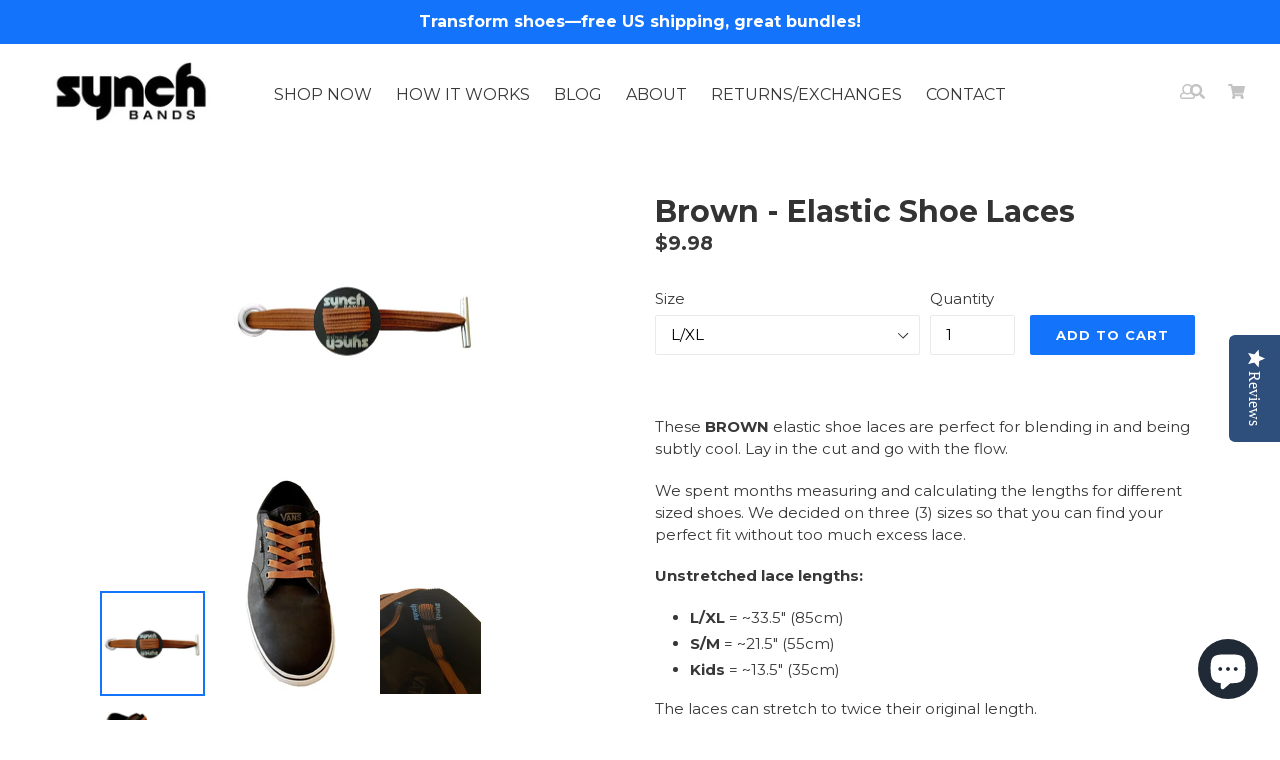

--- FILE ---
content_type: text/css
request_url: https://www.synchbands.com/cdn/shop/t/15/assets/madwire.scss.css?v=59100955711219220631612302481
body_size: -589
content:
#shopify-section-16122864826b9308c4{background:url(/cdn/shop/files/Row_BG_1.jpg?v=1612302166) top center/cover no-repeat;padding-top:50px;padding-bottom:50px}#shopify-section-1612286807fe746f97{background:url(/cdn/shop/files/Row_BG_2_1.jpg?v=1612302472) top center/cover no-repeat;padding-top:50px;padding-bottom:50px}
/*# sourceMappingURL=/cdn/shop/t/15/assets/madwire.scss.css.map?v=59100955711219220631612302481 */
